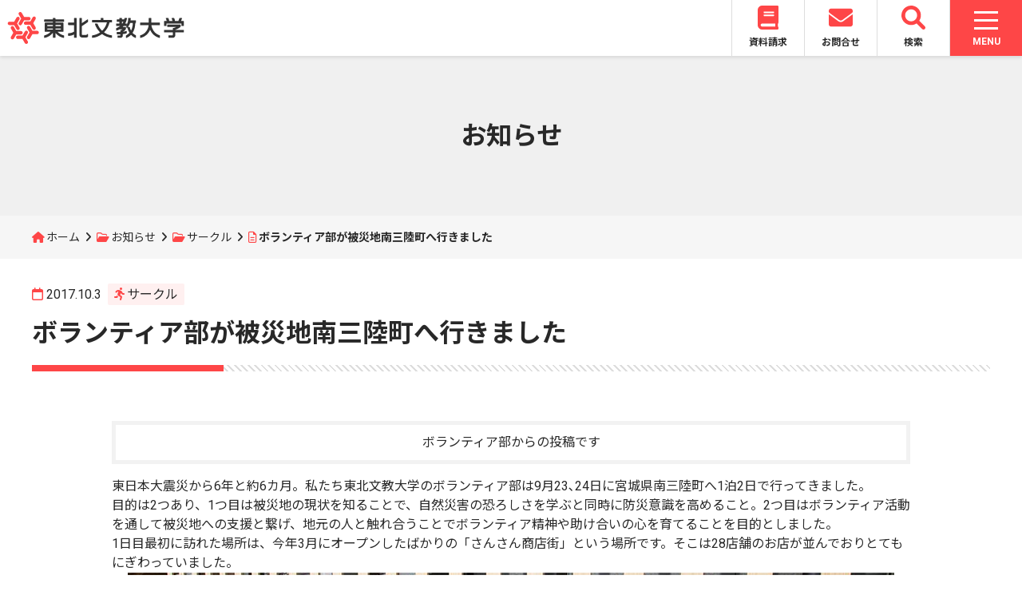

--- FILE ---
content_type: text/html; charset=UTF-8
request_url: https://www.t-bunkyo.ac.jp/topics/club/2017/10/post_487/
body_size: 54823
content:
<!DOCTYPE html>
<html lang="ja">
<head>
	<meta charset="UTF-8">
	<meta name="viewport" content="width=device-width, initial-scale=1">
	<title>ボランティア部が被災地南三陸町へ行きました | 東北文教大学</title>
	<link rel="stylesheet" href="https://fonts.googleapis.com/css2?family=Noto+Sans+JP:wght@400;700&family=Roboto:wght@400;700">
	<link rel="stylesheet" href="https://www.t-bunkyo.ac.jp/wp/wp-content/themes/tohoku_bunkyo/css/fontawesome.min.css">
	<link rel="stylesheet" href="https://www.t-bunkyo.ac.jp/wp/wp-content/themes/tohoku_bunkyo/css/solid.min.css">
	<link rel="stylesheet" href="https://www.t-bunkyo.ac.jp/wp/wp-content/themes/tohoku_bunkyo/css/brands.min.css">
	<link rel="stylesheet" href="https://www.t-bunkyo.ac.jp/wp/wp-content/themes/tohoku_bunkyo/css/v5-font-face.min.css">
	<link rel="stylesheet" href="https://www.t-bunkyo.ac.jp/wp/wp-content/themes/tohoku_bunkyo/css/slick.css">
	<link rel="stylesheet" href="https://www.t-bunkyo.ac.jp/wp/wp-content/themes/tohoku_bunkyo/css/slick-theme.css">
	<link rel="stylesheet" href="https://www.t-bunkyo.ac.jp/wp/wp-content/themes/tohoku_bunkyo/css/inherit.css">
	<link rel="stylesheet" href="https://www.t-bunkyo.ac.jp/wp/wp-content/themes/tohoku_bunkyo/style.css?20241001">
	<link rel="shortcut icon" href="https://www.t-bunkyo.ac.jp/wp/wp-content/themes/tohoku_bunkyo/img/favicon.ico"/>
		<meta name='robots' content='max-image-preview:large' />
<link rel="alternate" title="oEmbed (JSON)" type="application/json+oembed" href="https://www.t-bunkyo.ac.jp/wp-json/oembed/1.0/embed?url=https%3A%2F%2Fwww.t-bunkyo.ac.jp%2Ftopics%2Fclub%2F2017%2F10%2Fpost_487%2F" />
<link rel="alternate" title="oEmbed (XML)" type="text/xml+oembed" href="https://www.t-bunkyo.ac.jp/wp-json/oembed/1.0/embed?url=https%3A%2F%2Fwww.t-bunkyo.ac.jp%2Ftopics%2Fclub%2F2017%2F10%2Fpost_487%2F&#038;format=xml" />
<style id='wp-img-auto-sizes-contain-inline-css' type='text/css'>
img:is([sizes=auto i],[sizes^="auto," i]){contain-intrinsic-size:3000px 1500px}
/*# sourceURL=wp-img-auto-sizes-contain-inline-css */
</style>
<style id='wp-emoji-styles-inline-css' type='text/css'>

	img.wp-smiley, img.emoji {
		display: inline !important;
		border: none !important;
		box-shadow: none !important;
		height: 1em !important;
		width: 1em !important;
		margin: 0 0.07em !important;
		vertical-align: -0.1em !important;
		background: none !important;
		padding: 0 !important;
	}
/*# sourceURL=wp-emoji-styles-inline-css */
</style>
<style id='wp-block-library-inline-css' type='text/css'>
:root{--wp-block-synced-color:#7a00df;--wp-block-synced-color--rgb:122,0,223;--wp-bound-block-color:var(--wp-block-synced-color);--wp-editor-canvas-background:#ddd;--wp-admin-theme-color:#007cba;--wp-admin-theme-color--rgb:0,124,186;--wp-admin-theme-color-darker-10:#006ba1;--wp-admin-theme-color-darker-10--rgb:0,107,160.5;--wp-admin-theme-color-darker-20:#005a87;--wp-admin-theme-color-darker-20--rgb:0,90,135;--wp-admin-border-width-focus:2px}@media (min-resolution:192dpi){:root{--wp-admin-border-width-focus:1.5px}}.wp-element-button{cursor:pointer}:root .has-very-light-gray-background-color{background-color:#eee}:root .has-very-dark-gray-background-color{background-color:#313131}:root .has-very-light-gray-color{color:#eee}:root .has-very-dark-gray-color{color:#313131}:root .has-vivid-green-cyan-to-vivid-cyan-blue-gradient-background{background:linear-gradient(135deg,#00d084,#0693e3)}:root .has-purple-crush-gradient-background{background:linear-gradient(135deg,#34e2e4,#4721fb 50%,#ab1dfe)}:root .has-hazy-dawn-gradient-background{background:linear-gradient(135deg,#faaca8,#dad0ec)}:root .has-subdued-olive-gradient-background{background:linear-gradient(135deg,#fafae1,#67a671)}:root .has-atomic-cream-gradient-background{background:linear-gradient(135deg,#fdd79a,#004a59)}:root .has-nightshade-gradient-background{background:linear-gradient(135deg,#330968,#31cdcf)}:root .has-midnight-gradient-background{background:linear-gradient(135deg,#020381,#2874fc)}:root{--wp--preset--font-size--normal:16px;--wp--preset--font-size--huge:42px}.has-regular-font-size{font-size:1em}.has-larger-font-size{font-size:2.625em}.has-normal-font-size{font-size:var(--wp--preset--font-size--normal)}.has-huge-font-size{font-size:var(--wp--preset--font-size--huge)}.has-text-align-center{text-align:center}.has-text-align-left{text-align:left}.has-text-align-right{text-align:right}.has-fit-text{white-space:nowrap!important}#end-resizable-editor-section{display:none}.aligncenter{clear:both}.items-justified-left{justify-content:flex-start}.items-justified-center{justify-content:center}.items-justified-right{justify-content:flex-end}.items-justified-space-between{justify-content:space-between}.screen-reader-text{border:0;clip-path:inset(50%);height:1px;margin:-1px;overflow:hidden;padding:0;position:absolute;width:1px;word-wrap:normal!important}.screen-reader-text:focus{background-color:#ddd;clip-path:none;color:#444;display:block;font-size:1em;height:auto;left:5px;line-height:normal;padding:15px 23px 14px;text-decoration:none;top:5px;width:auto;z-index:100000}html :where(.has-border-color){border-style:solid}html :where([style*=border-top-color]){border-top-style:solid}html :where([style*=border-right-color]){border-right-style:solid}html :where([style*=border-bottom-color]){border-bottom-style:solid}html :where([style*=border-left-color]){border-left-style:solid}html :where([style*=border-width]){border-style:solid}html :where([style*=border-top-width]){border-top-style:solid}html :where([style*=border-right-width]){border-right-style:solid}html :where([style*=border-bottom-width]){border-bottom-style:solid}html :where([style*=border-left-width]){border-left-style:solid}html :where(img[class*=wp-image-]){height:auto;max-width:100%}:where(figure){margin:0 0 1em}html :where(.is-position-sticky){--wp-admin--admin-bar--position-offset:var(--wp-admin--admin-bar--height,0px)}@media screen and (max-width:600px){html :where(.is-position-sticky){--wp-admin--admin-bar--position-offset:0px}}

/*# sourceURL=wp-block-library-inline-css */
</style><style id='global-styles-inline-css' type='text/css'>
:root{--wp--preset--aspect-ratio--square: 1;--wp--preset--aspect-ratio--4-3: 4/3;--wp--preset--aspect-ratio--3-4: 3/4;--wp--preset--aspect-ratio--3-2: 3/2;--wp--preset--aspect-ratio--2-3: 2/3;--wp--preset--aspect-ratio--16-9: 16/9;--wp--preset--aspect-ratio--9-16: 9/16;--wp--preset--color--black: #000000;--wp--preset--color--cyan-bluish-gray: #abb8c3;--wp--preset--color--white: #ffffff;--wp--preset--color--pale-pink: #f78da7;--wp--preset--color--vivid-red: #cf2e2e;--wp--preset--color--luminous-vivid-orange: #ff6900;--wp--preset--color--luminous-vivid-amber: #fcb900;--wp--preset--color--light-green-cyan: #7bdcb5;--wp--preset--color--vivid-green-cyan: #00d084;--wp--preset--color--pale-cyan-blue: #8ed1fc;--wp--preset--color--vivid-cyan-blue: #0693e3;--wp--preset--color--vivid-purple: #9b51e0;--wp--preset--gradient--vivid-cyan-blue-to-vivid-purple: linear-gradient(135deg,rgb(6,147,227) 0%,rgb(155,81,224) 100%);--wp--preset--gradient--light-green-cyan-to-vivid-green-cyan: linear-gradient(135deg,rgb(122,220,180) 0%,rgb(0,208,130) 100%);--wp--preset--gradient--luminous-vivid-amber-to-luminous-vivid-orange: linear-gradient(135deg,rgb(252,185,0) 0%,rgb(255,105,0) 100%);--wp--preset--gradient--luminous-vivid-orange-to-vivid-red: linear-gradient(135deg,rgb(255,105,0) 0%,rgb(207,46,46) 100%);--wp--preset--gradient--very-light-gray-to-cyan-bluish-gray: linear-gradient(135deg,rgb(238,238,238) 0%,rgb(169,184,195) 100%);--wp--preset--gradient--cool-to-warm-spectrum: linear-gradient(135deg,rgb(74,234,220) 0%,rgb(151,120,209) 20%,rgb(207,42,186) 40%,rgb(238,44,130) 60%,rgb(251,105,98) 80%,rgb(254,248,76) 100%);--wp--preset--gradient--blush-light-purple: linear-gradient(135deg,rgb(255,206,236) 0%,rgb(152,150,240) 100%);--wp--preset--gradient--blush-bordeaux: linear-gradient(135deg,rgb(254,205,165) 0%,rgb(254,45,45) 50%,rgb(107,0,62) 100%);--wp--preset--gradient--luminous-dusk: linear-gradient(135deg,rgb(255,203,112) 0%,rgb(199,81,192) 50%,rgb(65,88,208) 100%);--wp--preset--gradient--pale-ocean: linear-gradient(135deg,rgb(255,245,203) 0%,rgb(182,227,212) 50%,rgb(51,167,181) 100%);--wp--preset--gradient--electric-grass: linear-gradient(135deg,rgb(202,248,128) 0%,rgb(113,206,126) 100%);--wp--preset--gradient--midnight: linear-gradient(135deg,rgb(2,3,129) 0%,rgb(40,116,252) 100%);--wp--preset--font-size--small: 13px;--wp--preset--font-size--medium: 20px;--wp--preset--font-size--large: 36px;--wp--preset--font-size--x-large: 42px;--wp--preset--spacing--20: 0.44rem;--wp--preset--spacing--30: 0.67rem;--wp--preset--spacing--40: 1rem;--wp--preset--spacing--50: 1.5rem;--wp--preset--spacing--60: 2.25rem;--wp--preset--spacing--70: 3.38rem;--wp--preset--spacing--80: 5.06rem;--wp--preset--shadow--natural: 6px 6px 9px rgba(0, 0, 0, 0.2);--wp--preset--shadow--deep: 12px 12px 50px rgba(0, 0, 0, 0.4);--wp--preset--shadow--sharp: 6px 6px 0px rgba(0, 0, 0, 0.2);--wp--preset--shadow--outlined: 6px 6px 0px -3px rgb(255, 255, 255), 6px 6px rgb(0, 0, 0);--wp--preset--shadow--crisp: 6px 6px 0px rgb(0, 0, 0);}:where(.is-layout-flex){gap: 0.5em;}:where(.is-layout-grid){gap: 0.5em;}body .is-layout-flex{display: flex;}.is-layout-flex{flex-wrap: wrap;align-items: center;}.is-layout-flex > :is(*, div){margin: 0;}body .is-layout-grid{display: grid;}.is-layout-grid > :is(*, div){margin: 0;}:where(.wp-block-columns.is-layout-flex){gap: 2em;}:where(.wp-block-columns.is-layout-grid){gap: 2em;}:where(.wp-block-post-template.is-layout-flex){gap: 1.25em;}:where(.wp-block-post-template.is-layout-grid){gap: 1.25em;}.has-black-color{color: var(--wp--preset--color--black) !important;}.has-cyan-bluish-gray-color{color: var(--wp--preset--color--cyan-bluish-gray) !important;}.has-white-color{color: var(--wp--preset--color--white) !important;}.has-pale-pink-color{color: var(--wp--preset--color--pale-pink) !important;}.has-vivid-red-color{color: var(--wp--preset--color--vivid-red) !important;}.has-luminous-vivid-orange-color{color: var(--wp--preset--color--luminous-vivid-orange) !important;}.has-luminous-vivid-amber-color{color: var(--wp--preset--color--luminous-vivid-amber) !important;}.has-light-green-cyan-color{color: var(--wp--preset--color--light-green-cyan) !important;}.has-vivid-green-cyan-color{color: var(--wp--preset--color--vivid-green-cyan) !important;}.has-pale-cyan-blue-color{color: var(--wp--preset--color--pale-cyan-blue) !important;}.has-vivid-cyan-blue-color{color: var(--wp--preset--color--vivid-cyan-blue) !important;}.has-vivid-purple-color{color: var(--wp--preset--color--vivid-purple) !important;}.has-black-background-color{background-color: var(--wp--preset--color--black) !important;}.has-cyan-bluish-gray-background-color{background-color: var(--wp--preset--color--cyan-bluish-gray) !important;}.has-white-background-color{background-color: var(--wp--preset--color--white) !important;}.has-pale-pink-background-color{background-color: var(--wp--preset--color--pale-pink) !important;}.has-vivid-red-background-color{background-color: var(--wp--preset--color--vivid-red) !important;}.has-luminous-vivid-orange-background-color{background-color: var(--wp--preset--color--luminous-vivid-orange) !important;}.has-luminous-vivid-amber-background-color{background-color: var(--wp--preset--color--luminous-vivid-amber) !important;}.has-light-green-cyan-background-color{background-color: var(--wp--preset--color--light-green-cyan) !important;}.has-vivid-green-cyan-background-color{background-color: var(--wp--preset--color--vivid-green-cyan) !important;}.has-pale-cyan-blue-background-color{background-color: var(--wp--preset--color--pale-cyan-blue) !important;}.has-vivid-cyan-blue-background-color{background-color: var(--wp--preset--color--vivid-cyan-blue) !important;}.has-vivid-purple-background-color{background-color: var(--wp--preset--color--vivid-purple) !important;}.has-black-border-color{border-color: var(--wp--preset--color--black) !important;}.has-cyan-bluish-gray-border-color{border-color: var(--wp--preset--color--cyan-bluish-gray) !important;}.has-white-border-color{border-color: var(--wp--preset--color--white) !important;}.has-pale-pink-border-color{border-color: var(--wp--preset--color--pale-pink) !important;}.has-vivid-red-border-color{border-color: var(--wp--preset--color--vivid-red) !important;}.has-luminous-vivid-orange-border-color{border-color: var(--wp--preset--color--luminous-vivid-orange) !important;}.has-luminous-vivid-amber-border-color{border-color: var(--wp--preset--color--luminous-vivid-amber) !important;}.has-light-green-cyan-border-color{border-color: var(--wp--preset--color--light-green-cyan) !important;}.has-vivid-green-cyan-border-color{border-color: var(--wp--preset--color--vivid-green-cyan) !important;}.has-pale-cyan-blue-border-color{border-color: var(--wp--preset--color--pale-cyan-blue) !important;}.has-vivid-cyan-blue-border-color{border-color: var(--wp--preset--color--vivid-cyan-blue) !important;}.has-vivid-purple-border-color{border-color: var(--wp--preset--color--vivid-purple) !important;}.has-vivid-cyan-blue-to-vivid-purple-gradient-background{background: var(--wp--preset--gradient--vivid-cyan-blue-to-vivid-purple) !important;}.has-light-green-cyan-to-vivid-green-cyan-gradient-background{background: var(--wp--preset--gradient--light-green-cyan-to-vivid-green-cyan) !important;}.has-luminous-vivid-amber-to-luminous-vivid-orange-gradient-background{background: var(--wp--preset--gradient--luminous-vivid-amber-to-luminous-vivid-orange) !important;}.has-luminous-vivid-orange-to-vivid-red-gradient-background{background: var(--wp--preset--gradient--luminous-vivid-orange-to-vivid-red) !important;}.has-very-light-gray-to-cyan-bluish-gray-gradient-background{background: var(--wp--preset--gradient--very-light-gray-to-cyan-bluish-gray) !important;}.has-cool-to-warm-spectrum-gradient-background{background: var(--wp--preset--gradient--cool-to-warm-spectrum) !important;}.has-blush-light-purple-gradient-background{background: var(--wp--preset--gradient--blush-light-purple) !important;}.has-blush-bordeaux-gradient-background{background: var(--wp--preset--gradient--blush-bordeaux) !important;}.has-luminous-dusk-gradient-background{background: var(--wp--preset--gradient--luminous-dusk) !important;}.has-pale-ocean-gradient-background{background: var(--wp--preset--gradient--pale-ocean) !important;}.has-electric-grass-gradient-background{background: var(--wp--preset--gradient--electric-grass) !important;}.has-midnight-gradient-background{background: var(--wp--preset--gradient--midnight) !important;}.has-small-font-size{font-size: var(--wp--preset--font-size--small) !important;}.has-medium-font-size{font-size: var(--wp--preset--font-size--medium) !important;}.has-large-font-size{font-size: var(--wp--preset--font-size--large) !important;}.has-x-large-font-size{font-size: var(--wp--preset--font-size--x-large) !important;}
/*# sourceURL=global-styles-inline-css */
</style>

<style id='classic-theme-styles-inline-css' type='text/css'>
/*! This file is auto-generated */
.wp-block-button__link{color:#fff;background-color:#32373c;border-radius:9999px;box-shadow:none;text-decoration:none;padding:calc(.667em + 2px) calc(1.333em + 2px);font-size:1.125em}.wp-block-file__button{background:#32373c;color:#fff;text-decoration:none}
/*# sourceURL=/wp-includes/css/classic-themes.min.css */
</style>
<script type="text/javascript" src="https://www.t-bunkyo.ac.jp/wp/wp-includes/js/jquery/jquery.min.js?ver=3.7.1" id="jquery-core-js"></script>
<script type="text/javascript" src="https://www.t-bunkyo.ac.jp/wp/wp-includes/js/jquery/jquery-migrate.min.js?ver=3.4.1" id="jquery-migrate-js"></script>
<link rel="https://api.w.org/" href="https://www.t-bunkyo.ac.jp/wp-json/" /><link rel="alternate" title="JSON" type="application/json" href="https://www.t-bunkyo.ac.jp/wp-json/wp/v2/posts/2979" /><link rel="EditURI" type="application/rsd+xml" title="RSD" href="https://www.t-bunkyo.ac.jp/wp/xmlrpc.php?rsd" />
<meta name="generator" content="WordPress 6.9" />
<link rel="canonical" href="https://www.t-bunkyo.ac.jp/topics/club/2017/10/post_487/" />
<link rel='shortlink' href='https://www.t-bunkyo.ac.jp/?p=2979' />
</head>
<body class="wp-singular post-template-default single single-post postid-2979 single-format-standard wp-theme-tohoku_bunkyo">
	<header class="site_header">
		<h1 id="logo">
		<a href="https://www.t-bunkyo.ac.jp">
			<img src="https://www.t-bunkyo.ac.jp/wp/wp-content/themes/tohoku_bunkyo/img/logo.svg">
		</a>
		</h1>
		<nav class="frequent_nav">
		<ul>
			<li><a href="https://entry.s-axol.jp/t-bunkyo/step1?ef=1"><svg aria-hidden="true" focusable="false" data-prefix="fas" data-icon="book" class="svg-inline--fa fa-book fa-w-14" role="img" xmlns="http://www.w3.org/2000/svg" viewBox="0 0 448 512"><path fill="currentColor" d="M448 360V24c0-13.3-10.7-24-24-24H96C43 0 0 43 0 96v320c0 53 43 96 96 96h328c13.3 0 24-10.7 24-24v-16c0-7.5-3.5-14.3-8.9-18.7-4.2-15.4-4.2-59.3 0-74.7 5.4-4.3 8.9-11.1 8.9-18.6zM128 134c0-3.3 2.7-6 6-6h212c3.3 0 6 2.7 6 6v20c0 3.3-2.7 6-6 6H134c-3.3 0-6-2.7-6-6v-20zm0 64c0-3.3 2.7-6 6-6h212c3.3 0 6 2.7 6 6v20c0 3.3-2.7 6-6 6H134c-3.3 0-6-2.7-6-6v-20zm253.4 250H96c-17.7 0-32-14.3-32-32 0-17.6 14.4-32 32-32h285.4c-1.9 17.1-1.9 46.9 0 64z"></path></svg><br>資料請求</a></li>
			<li><a href="https://www.t-bunkyo.ac.jp/contact/"><svg aria-hidden="true" focusable="false" data-prefix="fas" data-icon="envelope" class="svg-inline--fa fa-envelope fa-w-16" role="img" xmlns="http://www.w3.org/2000/svg" viewBox="0 0 512 512"><path fill="currentColor" d="M502.3 190.8c3.9-3.1 9.7-.2 9.7 4.7V400c0 26.5-21.5 48-48 48H48c-26.5 0-48-21.5-48-48V195.6c0-5 5.7-7.8 9.7-4.7 22.4 17.4 52.1 39.5 154.1 113.6 21.1 15.4 56.7 47.8 92.2 47.6 35.7.3 72-32.8 92.3-47.6 102-74.1 131.6-96.3 154-113.7zM256 320c23.2.4 56.6-29.2 73.4-41.4 132.7-96.3 142.8-104.7 173.4-128.7 5.8-4.5 9.2-11.5 9.2-18.9v-19c0-26.5-21.5-48-48-48H48C21.5 64 0 85.5 0 112v19c0 7.4 3.4 14.3 9.2 18.9 30.6 23.9 40.7 32.4 173.4 128.7 16.8 12.2 50.2 41.8 73.4 41.4z"></path></svg><br>お問合せ</a></li>
			<li id="search_button"><a><svg xmlns="http://www.w3.org/2000/svg" viewBox="0 0 512 512"><path fill="currentColor" d="M500.3 443.7l-119.7-119.7c27.22-40.41 40.65-90.9 33.46-144.7C401.8 87.79 326.8 13.32 235.2 1.723C99.01-15.51-15.51 99.01 1.724 235.2c11.6 91.64 86.08 166.7 177.6 178.9c53.8 7.189 104.3-6.236 144.7-33.46l119.7 119.7c15.62 15.62 40.95 15.62 56.57 0C515.9 484.7 515.9 459.3 500.3 443.7zM79.1 208c0-70.58 57.42-128 128-128s128 57.42 128 128c0 70.58-57.42 128-128 128S79.1 278.6 79.1 208z"></path></svg><br>検索</a></li>
		</ul>
		</nav>
		<nav class="global_nav">
		<div id="nav_toggle">
	<div>
		<span class="nav_toggle_bar"> </span>
		<span class="nav_toggle_bar"> </span>
		<span class="nav_toggle_bar"> </span>
	</div>
	<p class="nav_toggle_text menu">MENU</p>
	<p class="nav_toggle_text close">CLOSE</p>
</div>
<div class="global_nav_back"></div>
<div class="global_nav_box">
	<div class="nav_box_first">
		<ul class="global_nav_contents">
			<li>
				<a href="https://www.t-bunkyo.ac.jp/topics/">お知らせ</a>
			</li>
			<li>
				<a href="https://www.t-bunkyo.ac.jp/aboutus/">大学紹介</a>
				<div class="sub_nav_box">
					<p class="sub_nav_title">大学紹介</p>
					<ul class="sub_nav">
						<li><a href="https://www.t-bunkyo.ac.jp/aboutus/principle/">大学の理念</a></li>
						<li><a href="https://www.t-bunkyo.ac.jp/aboutus/overview/">大学の概要</a></li>
						<li><a href="https://www.t-bunkyo.ac.jp/aboutus/public-relations/">大学広報</a></li>
						<li><a href="https://www.t-bunkyo.ac.jp/aboutus/disclosure/">情報公開</a></li>
						<li><a href="https://www.t-bunkyo.ac.jp/aboutus/access/">アクセス</a></li>
					</ul>
				</div>
			</li>
			<li>
				<a href="https://www.t-bunkyo.ac.jp/departments/">学部・学科紹介</a>
				<div class="sub_nav_box">
					<p class="sub_nav_title">学部・学科紹介</p>
					<ul class="sub_nav">
						<li><a href="https://www.t-bunkyo.ac.jp/departments/kodomokyoiku/">子ども教育学科</a></li>
						<li><a href="https://www.t-bunkyo.ac.jp/departments/kankei/">人間関係学科</a></li>
						<li><a href="https://www.t-bunkyo.ac.jp/departments/kodomo/">子ども学科</a></li>
						<li><a href="https://www.t-bunkyo.ac.jp/departments/fukushi/">現代福祉学科</a></li>
						<li><a href="https://www.t-bunkyo.ac.jp/departments/ryugakusei/">留学生別科</a></li>
					</ul>
				</div>
			</li>
			<li>
				<a href="https://www.t-bunkyo.ac.jp/admissions/">入試情報</a>
				<div class="sub_nav_box">
					<p class="sub_nav_title">入試情報</p>
					<ul class="sub_nav">
						<li><a href="https://www.t-bunkyo.ac.jp/admissions/nyushi/">入試項目</a></li>
						<li><a href="https://www.t-bunkyo.ac.jp/admissions/documents/">学生募集要項</a></li>
						<li><a href="https://www.t-bunkyo.ac.jp/admissions/gouhi/">合否案内</a></li>
						<li><a href="https://www.t-bunkyo.ac.jp/admissions/qanda/">入試Q&A</a></li>
						<li><a href="https://www.t-bunkyo.ac.jp/admissions/data/">前年度入試データ</a></li>
						<li><a href="https://www.t-bunkyo.ac.jp/admissions/opencampus/">オープンキャンパス</a></li>
						<li><a href="https://www.t-bunkyo.ac.jp/admissions/guidance/">進学相談会</a></li>
					</ul>
				</div>
			</li>
			<li>
				<a href="https://www.t-bunkyo.ac.jp/campuslife/">キャンパスライフ</a>
				<div class="sub_nav_box">
					<p class="sub_nav_title">キャンパスライフ</p>
					<ul class="sub_nav">
						<li><a href="https://www.t-bunkyo.ac.jp/campuslife/calendar/">キャンパスカレンダー</a></li>
						<li><a href="https://www.t-bunkyo.ac.jp/campuslife/campus/">施設・設備</a></li>
						<li><a href="https://tourmkr.com/F1m2fsMrU5/" target="_blank" rel="noopener noreferrer">キャンパスマップ360度パノラマビュー</a></li>
						<li><a href="https://www.t-bunkyo.ac.jp/campuslife/arekore/">学生生活支援</a></li>
						<li><a href="https://www.t-bunkyo.ac.jp/campuslife/club/">部活・サークル活動</a></li>
						<li><a href="https://www.t-bunkyo.ac.jp/campuslife/tuition/">学費</a></li>
						<li><a href="https://www.t-bunkyo.ac.jp/campuslife/scholarship/">奨学金制度</a></li>
					</ul>
				</div>
			</li>
			<li>
				<a href="https://www.t-bunkyo.ac.jp/career/">進路・就職</a>
				<div class="sub_nav_box">
					<p class="sub_nav_title">進路・就職</p>
					<ul class="sub_nav">
						<li><a href="https://www.t-bunkyo.ac.jp/career/support/">進路支援</a></li>
						<li><a href="https://www.t-bunkyo.ac.jp/career/graduate/">社会で活躍する卒業生</a></li>
						<li><a href="https://www.t-bunkyo.ac.jp/career/recruit/">求人票受付</a></li>
					</ul>
				</div>
			</li>
			<li>
				<a href="https://www.t-bunkyo.ac.jp/international/">国際交流・留学</a>
				<div class="sub_nav_box">
					<p class="sub_nav_title">国際交流・留学</p>
					<ul class="sub_nav">
						<li><a href="https://www.t-bunkyo.ac.jp/international/intl-center/">国際交流</a></li>
						<li><a href="https://www.t-bunkyo.ac.jp/international/ryugaku/">留学情報</a></li>
						<li><a href="https://www.t-bunkyo.ac.jp/international/partner/">海外協定締結校</a></li>
					</ul>
				</div>
			</li>
			<li>
				<a href="https://www.t-bunkyo.ac.jp/cooperation/">地域連携</a>
				<div class="sub_nav_box">
					<p class="sub_nav_title">地域連携</p>
					<ul class="sub_nav">
						<li><a href="https://www.t-bunkyo.ac.jp/cooperation/off-campus/">出張講座</a></li>
						<li><a href="https://www.t-bunkyo.ac.jp/cooperation/tour/">大学見学</a></li>
						<li><a href="https://www.t-bunkyo.ac.jp/cooperation/open-lecture/">公開講座</a></li>
						<li><a href="https://www.t-bunkyo.ac.jp/cooperation/kaigo-pr/">福祉・介護PR事業</a></li>
						<li><a href="https://www.t-bunkyo.ac.jp/cooperation/extension-programs/">各種講習会</a></li>
						<li><a href="https://www.t-bunkyo.ac.jp/cooperation/seika/">麦芽糖試験紙・ショ糖試験紙の配布</a></li>
					</ul>
				</div>
			</li>
			<li>
				<a href="https://www.t-bunkyo.ac.jp/library/">附属図書館</a>
			</li>
		</ul>
		<ul class="visitor_nav">
			<li><a href="https://www.t-bunkyo.ac.jp/visitor/examinees/">受験生の方</a></li>
			<li><a href="https://www.t-bunkyo.ac.jp/visitor/students/">在学生の方</a></li>
			<li><a href="https://www.t-bunkyo.ac.jp/visitor/parents/">保護者の方</a></li>
			<li><a href="https://www.t-bunkyo.ac.jp/visitor/graduates/">卒業生の方</a></li>
			<li><a href="https://www.t-bunkyo.ac.jp/visitor/residents/">地域・企業の方</a></li>
		</ul>
	</div>
</div>
<div class="sp_global_nav_box">
	<ul class="sp_global_nav_contents">
		<li>
			<nav class="sp_sns_link">
				<ul>
					<li><a href="https://instagram.com/tohokubunkyocollege?r=nametag" target="_blank" rel="noopener noreferrer"><i class="fa-brands fa-instagram"></i></a></li>
					<li><a href="https://page.line.me/kbd4754j?openQrModal=true" target="_blank" rel="noopener noreferrer"><i class="fa-brands fa-line"></i></a></li>
					<li><a href="https://x.com/tohoku_bunkyo" target="_blank" rel="noopener noreferrer"><i class="fa-brands fa-x-twitter"></i></a></li>
					<li><a href="https://www.youtube.com/channel/UC1vZxUIn97ezlWubhT_VeLA" target="_blank" rel="noopener noreferrer"><i class="fa-brands fa-youtube"></i></a></li>
				</ul>
			</nav>
		</li>
		<li>
			<div class="sp_global_nav_title">
				<a href="https://www.t-bunkyo.ac.jp/topics/">お知らせ</a>
			</div>
		</li>
		<li>
			<div class="sp_global_nav_title">
				<a href="https://www.t-bunkyo.ac.jp/aboutus/">大学紹介</a>
				<div class="switch_icon">
					<span class="switch_icon_bar"> </span>
					<span class="switch_icon_bar"> </span>
				</div>
			</div>
			<ul class="sp_sub_nav">
				<li><a href="https://www.t-bunkyo.ac.jp/aboutus/principle/">大学の理念</a></li>
				<li><a href="https://www.t-bunkyo.ac.jp/aboutus/overview/">大学の概要</a></li>
				<li><a href="https://www.t-bunkyo.ac.jp/aboutus/public-relations/">大学広報</a></li>
				<li><a href="https://www.t-bunkyo.ac.jp/aboutus/disclosure/">情報公開</a></li>
				<li><a href="https://www.t-bunkyo.ac.jp/aboutus/access/">アクセス</a></li>
			</ul>
		</li>
		<li>
			<div class="sp_global_nav_title">
				<a href="https://www.t-bunkyo.ac.jp/departments/">学部・学科紹介</a>
				<div class="switch_icon">
					<div>
						<span class="switch_icon_bar"> </span>
						<span class="switch_icon_bar"> </span>
					</div>
				</div>
			</div>
			<ul class="sp_sub_nav">
				<li><a href="https://www.t-bunkyo.ac.jp/departments/kodomokyoiku/">子ども教育学科</a></li>
				<li><a href="https://www.t-bunkyo.ac.jp/departments/kankei/">人間関係学科</a></li>
				<li><a href="https://www.t-bunkyo.ac.jp/departments/kodomo/">子ども学科</a></li>
				<li><a href="https://www.t-bunkyo.ac.jp/departments/fukushi/">現代福祉学科</a></li>
				<li><a href="https://www.t-bunkyo.ac.jp/departments/ryugakusei/">留学生別科</a></li>
			</ul>
		</li>
		<li>
			<div class="sp_global_nav_title">
				<a href="https://www.t-bunkyo.ac.jp/admissions/">入試情報</a>
				<div class="switch_icon">
					<div>
						<span class="switch_icon_bar"> </span>
						<span class="switch_icon_bar"> </span>
					</div>
				</div>
			</div>
			<ul class="sp_sub_nav">
				<li><a href="https://www.t-bunkyo.ac.jp/admissions/nyushi/">入試項目</a></li>
				<li><a href="https://www.t-bunkyo.ac.jp/admissions/documents/">学生募集要項</a></li>
				<li><a href="https://www.t-bunkyo.ac.jp/admissions/gouhi/">合否案内</a></li>
				<li><a href="https://www.t-bunkyo.ac.jp/admissions/qanda/">入試Q&A</a></li>
				<li><a href="https://www.t-bunkyo.ac.jp/admissions/data/">前年度入試データ</a></li>
				<li><a href="https://www.t-bunkyo.ac.jp/admissions/opencampus/">オープンキャンパス</a></li>
				<li><a href="https://www.t-bunkyo.ac.jp/admissions/guidance/">進学相談会</a></li>
			</ul>
		</li>
		<li>
			<div class="sp_global_nav_title">
				<a href="https://www.t-bunkyo.ac.jp/campuslife/">キャンパスライフ</a>
				<div class="switch_icon">
					<div>
						<span class="switch_icon_bar"> </span>
						<span class="switch_icon_bar"> </span>
					</div>
				</div>
			</div>
			<ul class="sp_sub_nav">
				<li><a href="https://www.t-bunkyo.ac.jp/campuslife/calendar/">キャンパスカレンダー</a></li>
				<li><a href="https://www.t-bunkyo.ac.jp/campuslife/campus/">施設・設備</a></li>
				<li><a href="https://tourmkr.com/F1m2fsMrU5/" target="_blank" rel="noopener noreferrer">キャンパスマップ360度パノラマビュー</a></li>
				<li><a href="https://www.t-bunkyo.ac.jp/campuslife/arekore/">学生生活支援</a></li>
				<li><a href="https://www.t-bunkyo.ac.jp/campuslife/club/">部活・サークル活動</a></li>
				<li><a href="https://www.t-bunkyo.ac.jp/campuslife/tuition/">学費</a></li>
				<li><a href="https://www.t-bunkyo.ac.jp/campuslife/scholarship/">奨学金制度</a></li>
			</ul>
		</li>
		<li>
			<div class="sp_global_nav_title">
				<a href="https://www.t-bunkyo.ac.jp/career/">進路・就職</a>
				<div class="switch_icon">
					<div>
						<span class="switch_icon_bar"> </span>
						<span class="switch_icon_bar"> </span>
					</div>
				</div>
			</div>
			<ul class="sp_sub_nav">
				<li><a href="https://www.t-bunkyo.ac.jp/career/support/">進路支援</a></li>
				<li><a href="https://www.t-bunkyo.ac.jp/career/graduate/">社会で活躍する卒業生</a></li>
				<li><a href="https://www.t-bunkyo.ac.jp/career/recruit/">求人票受付</a></li>
			</ul>
		</li>
		<li>
			<div class="sp_global_nav_title">
				<a href="https://www.t-bunkyo.ac.jp/international/">国際交流・留学</a>
				<div class="switch_icon">
					<div>
						<span class="switch_icon_bar"> </span>
						<span class="switch_icon_bar"> </span>
					</div>
				</div>
			</div>
			<ul class="sp_sub_nav">
				<li><a href="https://www.t-bunkyo.ac.jp/international/intl_center/">国際交流</a></li>
				<li><a href="https://www.t-bunkyo.ac.jp/international/ryugaku/">留学情報</a></li>
				<li><a href="https://www.t-bunkyo.ac.jp/international/partner/">海外協定締結校</a></li>
			</ul>
		</li>
		<li>
			<div class="sp_global_nav_title">
				<a href="https://www.t-bunkyo.ac.jp/cooperation/">地域連携</a>
				<div class="switch_icon">
					<div>
						<span class="switch_icon_bar"> </span>
						<span class="switch_icon_bar"> </span>
					</div>
				</div>
			</div>
			<ul class="sp_sub_nav">
				<li><a href="https://www.t-bunkyo.ac.jp/cooperation/off-campus/">出張講座</a></li>
				<li><a href="https://www.t-bunkyo.ac.jp/cooperation/tour/">大学見学</a></li>
				<li><a href="https://www.t-bunkyo.ac.jp/cooperation/seminar/">公開講座</a></li>
				<li><a href="https://www.t-bunkyo.ac.jp/cooperation/kaigo-pr/">福祉・介護PR事業</a></li>
				<li><a href="https://www.t-bunkyo.ac.jp/cooperation/extension-programs/">各種講習会</a></li>
				<li><a href="https://www.t-bunkyo.ac.jp/cooperation/seika/">麦芽糖試験紙・ショ糖試験紙の配布</a></li>
			</ul>
		</li>
		<li>
			<div class="sp_global_nav_title">
				<a href="https://www.t-bunkyo.ac.jp/library/">附属図書館</a>
			</div>
		</li>
	</ul>
	<ul class="visitor_nav">
		<li><a href="https://www.t-bunkyo.ac.jp/visitor/examinees/">受験生の方</a></li>
		<li><a href="https://www.t-bunkyo.ac.jp/visitor/students/">在学生の方</a></li>
		<li><a href="https://www.t-bunkyo.ac.jp/visitor/parents/">保護者の方</a></li>
		<li><a href="https://www.t-bunkyo.ac.jp/visitor/graduates/">卒業生の方</a></li>
		<li><a href="https://www.t-bunkyo.ac.jp/visitor/residents/">地域・企業の方</a></li>
	</ul>
</div>		</nav>
			<div id="search_box">
				<div class="search_back"></div>
				<form role="search" method="get" id="search_form" class="search_form" action="https://www.t-bunkyo.ac.jp/">
						<input type="search" id="s" name="s" placeholder="検索ワードを入力してください" />
						<button type="submit" id="search_submit" ><i class="fa fa-search"></i></button>
				</form>
			</div>
	</header>
  <main>
        <div class="cat_title">
      <h1>お知らせ</h1>
    </div>
    <nav class="breadcrum">
      <div class="contents">
        <ul><li class="home"><a href="https://www.t-bunkyo.ac.jp/">ホーム</a></li><li class="folder"><a href="https://www.t-bunkyo.ac.jp/./topics/">お知らせ</a></li><li class="folder"><a href="https://www.t-bunkyo.ac.jp/./topics/club/">サークル</a></li><li class="title">ボランティア部が被災地南三陸町へ行きました</li></ul>      </div>
    </nav>
    <article class="entry">
      <div class="contents">
        <div class="entry_meta">
          <time class="entry_time" datetime="2017-10-03">2017.10.3</time>
          <div class="news_cat">
            <a href="https://www.t-bunkyo.ac.jp/./topics/club/" class="club">サークル</a>          </div>
        </div>
        <h1 class="page_title">ボランティア部が被災地南三陸町へ行きました</h1>
        <div class="entry_contents">
          <div class="box-bordered text-center">
ボランティア部からの投稿です
</div>
<p>東日本大震災から6年と約6カ月。私たち東北文教大学のボランティア部は9月23､24日に宮城県南三陸町へ1泊2日で行ってきました。<br />
目的は2つあり、1つ目は被災地の現状を知ることで、自然災害の恐ろしさを学ぶと同時に防災意識を高めること。2つ目はボランティア活動を通して被災地への支援と繋げ、地元の人と触れ合うことでボランティア精神や助け合いの心を育てることを目的としました。<br />
1日目最初に訪れた場所は、今年3月にオープンしたばかりの「さんさん商店街」という場所です。そこは28店舗のお店が並んでおりとてもにぎわっていました。<br />
<img fetchpriority="high" decoding="async" alt="２.jpg" src="/old_img/news/2017/10/03/ad600490e4212634c547964215d113704d8a7b0c.jpg" width="960" height="640" class="mt-image-center" style="text-align: center; display: block; margin: 0 auto 20px;" /><br />
昼食には、南三陸町で有名な「キラキラ丼」という海鮮丼を注文しみんなで美味しくいただきました。こうして現地でお金を使うことは地元の復興にもつながります。<br />
<img decoding="async" alt="３.jpg" src="/old_img/news/2017/10/03/9de06044a40ae2b92a402449326ad0ccc0ba41e3.jpg" width="4032" height="3024" class="mt-image-center" style="text-align: center; display: block; margin: 0 auto 20px;" /><br />
午後からは「東日本大震災語り部による学びのプログラム」に参加しました。地元の方による体験談やバスに乗りながら南三陸町の現在の様子をたくさんお聞きしました。そして私たちはその夜に、これから自分たちに何ができるかをテーマに話し合いを行いました。震災の経験をしていなくても自ら聞いて、見て、学んで子ども達に伝えなければならない。震災以外の災害でも先生がいなくとも子ども自身が命を守れるようにしなければならない。避難した後どうしたらよいのか考えなければならない。などのたくさんの意見がでました。<br />
<img decoding="async" alt="５.jpg" src="/old_img/news/2017/10/03/c8fa495640a20d215ed6bf50d448a7286c2baf4b.jpg" width="4032" height="3024" class="mt-image-center" style="text-align: center; display: block; margin: 0 auto 20px;" /><br />
これらの学びは、今後教師になる上で必要な経験や知識になったと同時に、それは子どもの命を守るために大切なことであると実感しました。<br />
2日目は南三陸町で行われている福興市にボランティアとして参加させていただきました。福興市とは地元の水産業者、加工業者、小売業者がいち早く復興を目指して被災地を盛り上げようというイベントです。<br />
<img loading="lazy" decoding="async" alt="６.jpg" src="/old_img/news/2017/10/03/46c31a1f63f9fe6149f4ff5befd150426b2eb9c5.jpg" width="4032" height="3024" class="mt-image-center" style="text-align: center; display: block; margin: 0 auto 20px;" /><br />
そのお手伝いとして私たちが参加し、地元の方と触れ合うとてもいい機会になりました。また私た<br />
ちと同じように大正大学（東京）の学生も参加しており、今でもこうして支援している学生がたくさんいると心が温かくなりました。<br />
<img loading="lazy" decoding="async" alt="７.jpg" src="/old_img/news/2017/10/03/59a5be4e56de49bb3c1138f500041dac2c26e225.jpg" width="1566" height="1046" class="mt-image-center" style="text-align: center; display: block; margin: 0 auto 20px;" /><br />
最後に私たちはこの2日間活動を通してたくさんの方に感謝の言葉をいただきました。それは、震災で苦しい体験やたくさんの助け合いがそこにあったからだと考えてます。私はその心を教師になった際、子ども達に伝えていきたいです。<br />
来年、再来年とこれからも継続的に支援をしていきたいと同時に、たくさんの学生に足を運んでいただきこの経験とそこから教師につながる何かを学んでもらいたいと思います。<br />
ボランティア部部長　子ども教育学科2年　湯澤　真</p>
        </div>
      </div>
    </article>
      </main>
  	<aside class="request">
		<a href="https://entry.s-axol.jp/t-bunkyo/step1?ef=1"><i class="fas fa-book"></i>資料請求はこちらから</a>
	</aside>
	<footer class="site_footer">
		<section class="footer_sns pc_none">
			<nav class="sp_sns_link">
				<ul>
					<li><a href="https://instagram.com/tohokubunkyocollege?r=nametag" target="_blank" rel="noopener noreferrer"><i class="fa-brands fa-instagram"></i></a></li>
					<li><a href="https://page.line.me/kbd4754j?openQrModal=true" target="_blank" rel="noopener noreferrer"><i class="fa-brands fa-line"></i></a></li>
					<li><a href="https://x.com/tohoku_bunkyo" target="_blank" rel="noopener noreferrer"><i class="fa-brands fa-x-twitter"></i></a></li>
					<li><a href="https://www.youtube.com/channel/UC1vZxUIn97ezlWubhT_VeLA" target="_blank" rel="noopener noreferrer"><i class="fa-brands fa-youtube"></i></a></li>
				</ul>
			</nav>
		</section>
		<section class="footer_top">
			<div class="contents">
				<nav>
					<div class="footer_nav">
						<div class="first">
							<h1>
								<a href="https://www.t-bunkyo.ac.jp"><img src="https://www.t-bunkyo.ac.jp/wp/wp-content/themes/tohoku_bunkyo/img/logo.svg"></a>
							</h1>
							<p><i class="fas fa-home fa-fw"></i> 〒990-2316 山形県山形市片谷地515<br><i class="fas fa-phone-alt fa-fw"></i> 023-688-2298（代表）</p>
							<nav class="footer_sns_link">
								<ul>
									<li><a href="https://instagram.com/tohokubunkyocollege?r=nametag" target="_blank" rel="noopener noreferrer"><i class="fa-brands fa-instagram"></i></a></li>
									<li><a href="https://page.line.me/kbd4754j?openQrModal=true" target="_blank" rel="noopener noreferrer"><i class="fa-brands fa-line"></i></a></li>
									<li><a href="https://x.com/tohoku_bunkyo" target="_blank" rel="noopener noreferrer"><i class="fa-brands fa-x-twitter"></i></a></li>
									<li><a href="https://www.youtube.com/channel/UC1vZxUIn97ezlWubhT_VeLA" target="_blank" rel="noopener noreferrer"><i class="fa-brands fa-youtube"></i></a></li>
								</ul>
							</nav>
						</div>
						<div>
							<h2><a href="https://www.t-bunkyo.ac.jp/topics/">お知らせ</a></h2>
							<h2><a href="https://www.t-bunkyo.ac.jp/aboutus/">大学紹介</a></h2>
							<ul>
								<li><a href="https://www.t-bunkyo.ac.jp/aboutus/principle/">大学の理念</a></li>
								<li><a href="https://www.t-bunkyo.ac.jp/aboutus/overview/">大学の概要</a></li>
								<li><a href="https://www.t-bunkyo.ac.jp/aboutus/public-relations/">大学広報</a></li>
								<li><a href="https://www.t-bunkyo.ac.jp/aboutus/disclosure/">情報公開</a></li>
								<li><a href="https://www.t-bunkyo.ac.jp/aboutus/access/">アクセス</a></li>
							</ul>
							<h2><a href="https://www.t-bunkyo.ac.jp/departments/">学部・学科紹介</a></h2>
							<ul>
								<li><a href="https://www.t-bunkyo.ac.jp/departments/kodomokyoiku/">子ども教育学科</a></li>
								<li><a href="https://www.t-bunkyo.ac.jp/departments/kankei/">人間関係学科</a></li>
								<li><a href="https://www.t-bunkyo.ac.jp/departments/kodomo/">子ども学科</a></li>
								<li><a href="https://www.t-bunkyo.ac.jp/departments/fukushi/">現代福祉学科</a></li>
								<li><a href="https://www.t-bunkyo.ac.jp/departments/ryugakusei/">留学生別科</a></li>
							</ul>
						</div>
						<div>
							<h2><a href="https://www.t-bunkyo.ac.jp/admissions/">入試情報</a></h2>
							<ul>
								<li><a href="https://www.t-bunkyo.ac.jp/admissions/nyushi/">入試項目</a></li>
								<li><a href="https://www.t-bunkyo.ac.jp/admissions/documents/">学生募集要項</a></li>
								<li><a href="https://www.t-bunkyo.ac.jp/admissions/gouhi/">合否案内</a></li>
								<li><a href="https://www.t-bunkyo.ac.jp/admissions/qanda/">入試Q&A</a></li>
								<li><a href="https://www.t-bunkyo.ac.jp/admissions/data/">前年度入試データ</a></li>
								<li><a href="https://www.t-bunkyo.ac.jp/admissions/opencampus/">オープンキャンパス</a></li>
								<li><a href="https://www.t-bunkyo.ac.jp/admissions/guidance/">進学相談会</a></li>
							</ul>
							<h2><a href="https://www.t-bunkyo.ac.jp/campuslife/">キャンパスライフ</a></h2>
							<ul>
								<li><a href="https://www.t-bunkyo.ac.jp/campuslife/calendar/">キャンパスカレンダー</a></li>
								<li><a href="https://www.t-bunkyo.ac.jp/campuslife/campus/">施設・設備</a></li>
								<li><a href="https://tourmkr.com/F1m2fsMrU5/" target="_blank" rel="noopener noreferrer">キャンパスマップ360度パノラマビュー</a></li>
								<li><a href="https://www.t-bunkyo.ac.jp/campuslife/arekore/">学生生活支援</a></li>
								<li><a href="https://www.t-bunkyo.ac.jp/campuslife/club/">部活・サークル活動</a></li>
								<li><a href="https://www.t-bunkyo.ac.jp/campuslife/tuition/">学費</a></li>
								<li><a href="https://www.t-bunkyo.ac.jp/campuslife/scholarship/">奨学金制度</a></li>
							</ul>
						</div>
						<div>
							<h2><a href="https://www.t-bunkyo.ac.jp/career/">進路・就職</a></h2>
							<ul>
								<li><a href="https://www.t-bunkyo.ac.jp/career/support/">進路支援</a></li>
								<li><a href="https://www.t-bunkyo.ac.jp/career/graduate/">社会で活躍する卒業生</a></li>
								<li><a href="https://www.t-bunkyo.ac.jp/career/recruit/">求人票受付</a></li>
							</ul>
							<h2><a href="https://www.t-bunkyo.ac.jp/international/">国際交流・留学</a></h2>
							<ul>
								<li><a href="https://www.t-bunkyo.ac.jp/international/intl-center/">国際交流</a></li>
								<li><a href="https://www.t-bunkyo.ac.jp/international/ryugaku/">留学情報</a></li>
								<li><a href="https://www.t-bunkyo.ac.jp/international/partner/">海外協定締結校</a></li>
							</ul>
							<h2><a href="https://www.t-bunkyo.ac.jp/cooperation/">地域連携</a></h2>
							<ul>
								<li><a href="https://www.t-bunkyo.ac.jp/cooperation/off-campus/">出張講座</a></li>
								<li><a href="https://www.t-bunkyo.ac.jp/cooperation/tour/">大学見学</a></li>
								<li><a href="https://www.t-bunkyo.ac.jp/cooperation/open-lecture/">公開講座</a></li>
								<li><a href="https://www.t-bunkyo.ac.jp/cooperation/kaigo-pr/">福祉・介護PR事業</a></li>
								<li><a href="https://www.t-bunkyo.ac.jp/cooperation/extension-programs/">各種講習会</a></li>
								<li><a href="https://www.t-bunkyo.ac.jp/cooperation/seika/">麦芽糖試験紙・ショ糖試験紙の配布</a></li>
							</ul>
							<h2><a href="https://www.t-bunkyo.ac.jp/library/">附属図書館</a></h2>
							<h2>その他</h2>
							<ul>
								<li><a href="https://www.t-bunkyo.ac.jp/privacy/">プライバシーポリシー</a></li>
								<li><a href="https://www.t-bunkyo.ac.jp/legal/">ご利用にあたって</a></li>
							</ul>
						</div>
						<div class="footer_slider">
							<ul>
								            <li>
        <a href="https://e-apply.jp/ds/t-bunkyo/">
          <img width="2560" height="1280" src="/wp/wp-content/uploads/2025/01/1-scaled.png" class="attachment-full size-full" alt="" decoding="async" loading="lazy" srcset="https://www.t-bunkyo.ac.jp/wp/wp-content/uploads/2025/01/1-scaled.png 2560w, https://www.t-bunkyo.ac.jp/wp/wp-content/uploads/2025/01/1-1200x600.png 1200w, https://www.t-bunkyo.ac.jp/wp/wp-content/uploads/2025/01/1-600x300.png 600w, https://www.t-bunkyo.ac.jp/wp/wp-content/uploads/2025/01/1-768x384.png 768w, https://www.t-bunkyo.ac.jp/wp/wp-content/uploads/2025/01/1-1536x768.png 1536w, https://www.t-bunkyo.ac.jp/wp/wp-content/uploads/2025/01/1-2048x1024.png 2048w" sizes="auto, (max-width: 2560px) 100vw, 2560px" />        </a>
      </li>
            <li>
        <a href="https://bunkyo-tobe.com/">
          <img width="3840" height="1920" src="/wp/wp-content/uploads/2024/05/4a11f9807b099c4017b42e6b4ad26933.png" class="attachment-full size-full" alt="" decoding="async" loading="lazy" srcset="https://www.t-bunkyo.ac.jp/wp/wp-content/uploads/2024/05/4a11f9807b099c4017b42e6b4ad26933.png 3840w, https://www.t-bunkyo.ac.jp/wp/wp-content/uploads/2024/05/4a11f9807b099c4017b42e6b4ad26933-1200x600.png 1200w, https://www.t-bunkyo.ac.jp/wp/wp-content/uploads/2024/05/4a11f9807b099c4017b42e6b4ad26933-600x300.png 600w, https://www.t-bunkyo.ac.jp/wp/wp-content/uploads/2024/05/4a11f9807b099c4017b42e6b4ad26933-768x384.png 768w, https://www.t-bunkyo.ac.jp/wp/wp-content/uploads/2024/05/4a11f9807b099c4017b42e6b4ad26933-1536x768.png 1536w, https://www.t-bunkyo.ac.jp/wp/wp-content/uploads/2024/05/4a11f9807b099c4017b42e6b4ad26933-2048x1024.png 2048w" sizes="auto, (max-width: 3840px) 100vw, 3840px" />        </a>
      </li>
            <li>
        <a href="https://telemail.jp/shingaku/p/shingakusurvey/result.php?code=0076">
          <img width="2560" height="1280" src="/wp/wp-content/uploads/2023/09/sl_result-scaled.jpg" class="attachment-full size-full" alt="東北文教大学に入学を決めた理由" decoding="async" loading="lazy" srcset="https://www.t-bunkyo.ac.jp/wp/wp-content/uploads/2023/09/sl_result-scaled.jpg 2560w, https://www.t-bunkyo.ac.jp/wp/wp-content/uploads/2023/09/sl_result-1200x600.jpg 1200w, https://www.t-bunkyo.ac.jp/wp/wp-content/uploads/2023/09/sl_result-600x300.jpg 600w, https://www.t-bunkyo.ac.jp/wp/wp-content/uploads/2023/09/sl_result-768x384.jpg 768w, https://www.t-bunkyo.ac.jp/wp/wp-content/uploads/2023/09/sl_result-1536x768.jpg 1536w, https://www.t-bunkyo.ac.jp/wp/wp-content/uploads/2023/09/sl_result-2048x1024.jpg 2048w" sizes="auto, (max-width: 2560px) 100vw, 2560px" />        </a>
      </li>
            <li>
        <a href="https://yumenavi.info/portal.aspx?CLGAKOCD=0011b0&amp;p=tbunkyo">
          <img width="2560" height="1280" src="/wp/wp-content/uploads/2023/09/sl_yumenavi-scaled.jpg" class="attachment-full size-full" alt="東北文教大学の教員によるミニ講義" decoding="async" loading="lazy" srcset="https://www.t-bunkyo.ac.jp/wp/wp-content/uploads/2023/09/sl_yumenavi-scaled.jpg 2560w, https://www.t-bunkyo.ac.jp/wp/wp-content/uploads/2023/09/sl_yumenavi-1200x600.jpg 1200w, https://www.t-bunkyo.ac.jp/wp/wp-content/uploads/2023/09/sl_yumenavi-600x300.jpg 600w, https://www.t-bunkyo.ac.jp/wp/wp-content/uploads/2023/09/sl_yumenavi-768x384.jpg 768w, https://www.t-bunkyo.ac.jp/wp/wp-content/uploads/2023/09/sl_yumenavi-1536x768.jpg 1536w, https://www.t-bunkyo.ac.jp/wp/wp-content/uploads/2023/09/sl_yumenavi-2048x1024.jpg 2048w" sizes="auto, (max-width: 2560px) 100vw, 2560px" />        </a>
      </li>
            <li>
        <a href="https://www.d-pam.com/t-bunkyo/2514609/index.html?tm=1#target/page_no=1">
          <img width="3840" height="1920" src="/wp/wp-content/uploads/2023/09/sl_d_pamphlet.png" class="attachment-full size-full" alt="デジタルパンフレット" decoding="async" loading="lazy" srcset="https://www.t-bunkyo.ac.jp/wp/wp-content/uploads/2023/09/sl_d_pamphlet.png 3840w, https://www.t-bunkyo.ac.jp/wp/wp-content/uploads/2023/09/sl_d_pamphlet-1200x600.png 1200w, https://www.t-bunkyo.ac.jp/wp/wp-content/uploads/2023/09/sl_d_pamphlet-600x300.png 600w, https://www.t-bunkyo.ac.jp/wp/wp-content/uploads/2023/09/sl_d_pamphlet-768x384.png 768w, https://www.t-bunkyo.ac.jp/wp/wp-content/uploads/2023/09/sl_d_pamphlet-1536x768.png 1536w, https://www.t-bunkyo.ac.jp/wp/wp-content/uploads/2023/09/sl_d_pamphlet-2048x1024.png 2048w" sizes="auto, (max-width: 3840px) 100vw, 3840px" />        </a>
      </li>
            <li>
        <a href="https://entry.s-axol.jp/t-bunkyo/step1?f=14">
          <img width="8000" height="4000" src="/wp/wp-content/uploads/2024/01/f1bc686ab153ae3e39da64db32fb9468.png" class="attachment-full size-full" alt="" decoding="async" loading="lazy" srcset="https://www.t-bunkyo.ac.jp/wp/wp-content/uploads/2024/01/f1bc686ab153ae3e39da64db32fb9468.png 8000w, https://www.t-bunkyo.ac.jp/wp/wp-content/uploads/2024/01/f1bc686ab153ae3e39da64db32fb9468-1200x600.png 1200w, https://www.t-bunkyo.ac.jp/wp/wp-content/uploads/2024/01/f1bc686ab153ae3e39da64db32fb9468-600x300.png 600w, https://www.t-bunkyo.ac.jp/wp/wp-content/uploads/2024/01/f1bc686ab153ae3e39da64db32fb9468-768x384.png 768w, https://www.t-bunkyo.ac.jp/wp/wp-content/uploads/2024/01/f1bc686ab153ae3e39da64db32fb9468-1536x768.png 1536w, https://www.t-bunkyo.ac.jp/wp/wp-content/uploads/2024/01/f1bc686ab153ae3e39da64db32fb9468-2048x1024.png 2048w" sizes="auto, (max-width: 8000px) 100vw, 8000px" />        </a>
      </li>
      							</ul>
						</div>
					</div>
				</nav>
			</div>
		</section>
		<section class="footer_bottom">
			<div class="contents">
				<p class="copy">&copy 2024 Tohoku Bunkyo College</p>
			</div>
		</section>
	</footer>
	<script src="https://www.t-bunkyo.ac.jp/wp/wp-content/themes/tohoku_bunkyo/js/slick.min.js"></script>
	<script src="https://www.t-bunkyo.ac.jp/wp/wp-content/themes/tohoku_bunkyo/js/function.js"></script>
	<script type="speculationrules">
{"prefetch":[{"source":"document","where":{"and":[{"href_matches":"/*"},{"not":{"href_matches":["/wp/wp-*.php","/wp/wp-admin/*","/wp/wp-content/uploads/*","/wp/wp-content/*","/wp/wp-content/plugins/*","/wp/wp-content/themes/tohoku_bunkyo/*","/*\\?(.+)"]}},{"not":{"selector_matches":"a[rel~=\"nofollow\"]"}},{"not":{"selector_matches":".no-prefetch, .no-prefetch a"}}]},"eagerness":"conservative"}]}
</script>
<script id="wp-emoji-settings" type="application/json">
{"baseUrl":"https://s.w.org/images/core/emoji/17.0.2/72x72/","ext":".png","svgUrl":"https://s.w.org/images/core/emoji/17.0.2/svg/","svgExt":".svg","source":{"concatemoji":"https://www.t-bunkyo.ac.jp/wp/wp-includes/js/wp-emoji-release.min.js?ver=6.9"}}
</script>
<script type="module">
/* <![CDATA[ */
/*! This file is auto-generated */
const a=JSON.parse(document.getElementById("wp-emoji-settings").textContent),o=(window._wpemojiSettings=a,"wpEmojiSettingsSupports"),s=["flag","emoji"];function i(e){try{var t={supportTests:e,timestamp:(new Date).valueOf()};sessionStorage.setItem(o,JSON.stringify(t))}catch(e){}}function c(e,t,n){e.clearRect(0,0,e.canvas.width,e.canvas.height),e.fillText(t,0,0);t=new Uint32Array(e.getImageData(0,0,e.canvas.width,e.canvas.height).data);e.clearRect(0,0,e.canvas.width,e.canvas.height),e.fillText(n,0,0);const a=new Uint32Array(e.getImageData(0,0,e.canvas.width,e.canvas.height).data);return t.every((e,t)=>e===a[t])}function p(e,t){e.clearRect(0,0,e.canvas.width,e.canvas.height),e.fillText(t,0,0);var n=e.getImageData(16,16,1,1);for(let e=0;e<n.data.length;e++)if(0!==n.data[e])return!1;return!0}function u(e,t,n,a){switch(t){case"flag":return n(e,"\ud83c\udff3\ufe0f\u200d\u26a7\ufe0f","\ud83c\udff3\ufe0f\u200b\u26a7\ufe0f")?!1:!n(e,"\ud83c\udde8\ud83c\uddf6","\ud83c\udde8\u200b\ud83c\uddf6")&&!n(e,"\ud83c\udff4\udb40\udc67\udb40\udc62\udb40\udc65\udb40\udc6e\udb40\udc67\udb40\udc7f","\ud83c\udff4\u200b\udb40\udc67\u200b\udb40\udc62\u200b\udb40\udc65\u200b\udb40\udc6e\u200b\udb40\udc67\u200b\udb40\udc7f");case"emoji":return!a(e,"\ud83e\u1fac8")}return!1}function f(e,t,n,a){let r;const o=(r="undefined"!=typeof WorkerGlobalScope&&self instanceof WorkerGlobalScope?new OffscreenCanvas(300,150):document.createElement("canvas")).getContext("2d",{willReadFrequently:!0}),s=(o.textBaseline="top",o.font="600 32px Arial",{});return e.forEach(e=>{s[e]=t(o,e,n,a)}),s}function r(e){var t=document.createElement("script");t.src=e,t.defer=!0,document.head.appendChild(t)}a.supports={everything:!0,everythingExceptFlag:!0},new Promise(t=>{let n=function(){try{var e=JSON.parse(sessionStorage.getItem(o));if("object"==typeof e&&"number"==typeof e.timestamp&&(new Date).valueOf()<e.timestamp+604800&&"object"==typeof e.supportTests)return e.supportTests}catch(e){}return null}();if(!n){if("undefined"!=typeof Worker&&"undefined"!=typeof OffscreenCanvas&&"undefined"!=typeof URL&&URL.createObjectURL&&"undefined"!=typeof Blob)try{var e="postMessage("+f.toString()+"("+[JSON.stringify(s),u.toString(),c.toString(),p.toString()].join(",")+"));",a=new Blob([e],{type:"text/javascript"});const r=new Worker(URL.createObjectURL(a),{name:"wpTestEmojiSupports"});return void(r.onmessage=e=>{i(n=e.data),r.terminate(),t(n)})}catch(e){}i(n=f(s,u,c,p))}t(n)}).then(e=>{for(const n in e)a.supports[n]=e[n],a.supports.everything=a.supports.everything&&a.supports[n],"flag"!==n&&(a.supports.everythingExceptFlag=a.supports.everythingExceptFlag&&a.supports[n]);var t;a.supports.everythingExceptFlag=a.supports.everythingExceptFlag&&!a.supports.flag,a.supports.everything||((t=a.source||{}).concatemoji?r(t.concatemoji):t.wpemoji&&t.twemoji&&(r(t.twemoji),r(t.wpemoji)))});
//# sourceURL=https://www.t-bunkyo.ac.jp/wp/wp-includes/js/wp-emoji-loader.min.js
/* ]]> */
</script>
	</body>

	</html>